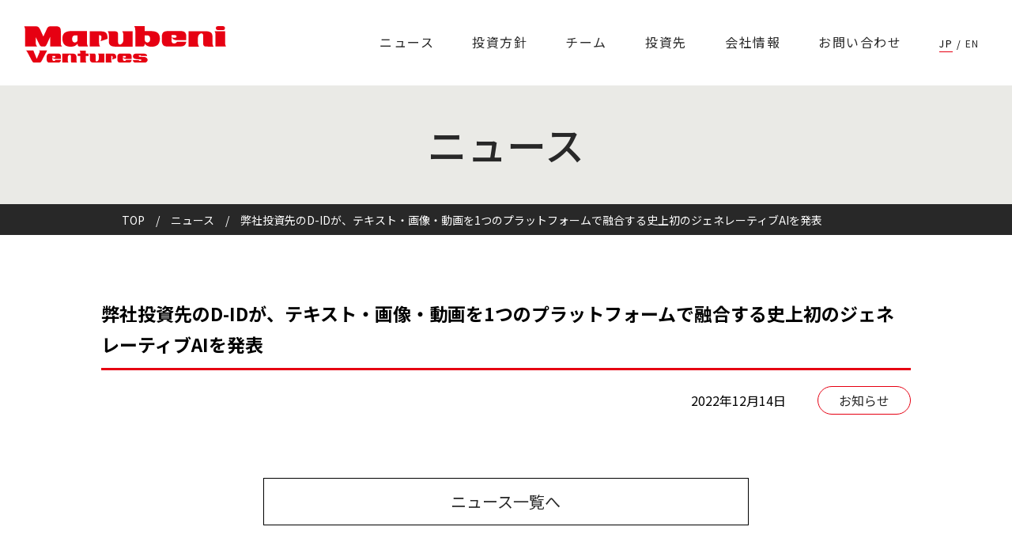

--- FILE ---
content_type: text/html; charset=UTF-8
request_url: https://www.marubeni-ventures.com/news/%E5%BC%8A%E7%A4%BE%E6%8A%95%E8%B3%87%E5%85%88%E3%81%AEd-id%E3%81%8C%E3%80%81%E3%83%86%E3%82%AD%E3%82%B9%E3%83%88%E3%83%BB%E7%94%BB%E5%83%8F%E3%83%BB%E5%8B%95%E7%94%BB%E3%82%921%E3%81%A4%E3%81%AE/
body_size: 3112
content:
<!DOCTYPE html>
<html lang="ja">
<head>
<!-- Global site tag (gtag.js) - Google Analytics -->
<script async src="https://www.googletagmanager.com/gtag/js?id=UA-147983365-1"></script>
<script>
window.dataLayer = window.dataLayer || [];
function gtag(){dataLayer.push(arguments);}
gtag('js', new Date());
gtag('config', 'UA-147983365-1');
</script>
<meta charset="UTF-8">
<meta http-equiv="X-UA-Compatible" content="IE=edge">
<meta name="viewport" content="width=device-width, initial-scale=1">
<link rel="icon" href="https://www.marubeni-ventures.com/cms/wp-content/themes/marubeni-ventures/images/common/favicon.ico">
<link rel="apple-touch-icon" sizes="180x180" href="https://www.marubeni-ventures.com/cms/wp-content/themes/marubeni-ventures/images/common/apple-touch-icon.png">
<link rel="stylesheet" href="https://www.marubeni-ventures.com/cms/wp-content/themes/marubeni-ventures/css/bundle.css">
<script src="https://ajax.googleapis.com/ajax/libs/jquery/3.4.1/jquery.min.js"></script>
<script defer src="https://www.marubeni-ventures.com/cms/wp-content/themes/marubeni-ventures/js/bundle.js"></script>
<meta name='robots' content='index, follow, max-image-preview:large, max-snippet:-1, max-video-preview:-1' />

	<!-- This site is optimized with the Yoast SEO plugin v26.8 - https://yoast.com/product/yoast-seo-wordpress/ -->
	<title>弊社投資先のD-IDが、テキスト・画像・動画を1つのプラットフォームで融合する史上初のジェネレーティブAIを発表 - 丸紅ベンチャーズ株式会社</title>
	<meta name="description" content="丸紅ベンチャーズのニュースページです。" />
	<link rel="canonical" href="https://www.marubeni-ventures.com/news/弊社投資先のd-idが、テキスト・画像・動画を1つの/" />
	<meta property="og:locale" content="ja_JP" />
	<meta property="og:type" content="article" />
	<meta property="og:title" content="弊社投資先のD-IDが、テキスト・画像・動画を1つのプラットフォームで融合する史上初のジェネレーティブAIを発表 - 丸紅ベンチャーズ株式会社" />
	<meta property="og:description" content="丸紅ベンチャーズのニュースページです。" />
	<meta property="og:url" content="https://www.marubeni-ventures.com/news/弊社投資先のd-idが、テキスト・画像・動画を1つの/" />
	<meta property="og:site_name" content="丸紅ベンチャーズ株式会社" />
	<meta property="article:modified_time" content="2022-12-14T04:09:38+00:00" />
	<meta property="og:image" content="https://www.marubeni-ventures.com/cms/wp-content/uploads/2021/03/og_image.jpg" />
	<meta property="og:image:width" content="1200" />
	<meta property="og:image:height" content="630" />
	<meta property="og:image:type" content="image/jpeg" />
	<meta name="twitter:card" content="summary_large_image" />
	<script type="application/ld+json" class="yoast-schema-graph">{"@context":"https://schema.org","@graph":[{"@type":"WebPage","@id":"https://www.marubeni-ventures.com/news/%e5%bc%8a%e7%a4%be%e6%8a%95%e8%b3%87%e5%85%88%e3%81%aed-id%e3%81%8c%e3%80%81%e3%83%86%e3%82%ad%e3%82%b9%e3%83%88%e3%83%bb%e7%94%bb%e5%83%8f%e3%83%bb%e5%8b%95%e7%94%bb%e3%82%921%e3%81%a4%e3%81%ae/","url":"https://www.marubeni-ventures.com/news/%e5%bc%8a%e7%a4%be%e6%8a%95%e8%b3%87%e5%85%88%e3%81%aed-id%e3%81%8c%e3%80%81%e3%83%86%e3%82%ad%e3%82%b9%e3%83%88%e3%83%bb%e7%94%bb%e5%83%8f%e3%83%bb%e5%8b%95%e7%94%bb%e3%82%921%e3%81%a4%e3%81%ae/","name":"弊社投資先のD-IDが、テキスト・画像・動画を1つのプラットフォームで融合する史上初のジェネレーティブAIを発表 - 丸紅ベンチャーズ株式会社","isPartOf":{"@id":"https://www.marubeni-ventures.com/#website"},"datePublished":"2022-12-14T00:41:15+00:00","dateModified":"2022-12-14T04:09:38+00:00","description":"丸紅ベンチャーズのニュースページです。","breadcrumb":{"@id":"https://www.marubeni-ventures.com/news/%e5%bc%8a%e7%a4%be%e6%8a%95%e8%b3%87%e5%85%88%e3%81%aed-id%e3%81%8c%e3%80%81%e3%83%86%e3%82%ad%e3%82%b9%e3%83%88%e3%83%bb%e7%94%bb%e5%83%8f%e3%83%bb%e5%8b%95%e7%94%bb%e3%82%921%e3%81%a4%e3%81%ae/#breadcrumb"},"inLanguage":"ja","potentialAction":[{"@type":"ReadAction","target":["https://www.marubeni-ventures.com/news/%e5%bc%8a%e7%a4%be%e6%8a%95%e8%b3%87%e5%85%88%e3%81%aed-id%e3%81%8c%e3%80%81%e3%83%86%e3%82%ad%e3%82%b9%e3%83%88%e3%83%bb%e7%94%bb%e5%83%8f%e3%83%bb%e5%8b%95%e7%94%bb%e3%82%921%e3%81%a4%e3%81%ae/"]}]},{"@type":"BreadcrumbList","@id":"https://www.marubeni-ventures.com/news/%e5%bc%8a%e7%a4%be%e6%8a%95%e8%b3%87%e5%85%88%e3%81%aed-id%e3%81%8c%e3%80%81%e3%83%86%e3%82%ad%e3%82%b9%e3%83%88%e3%83%bb%e7%94%bb%e5%83%8f%e3%83%bb%e5%8b%95%e7%94%bb%e3%82%921%e3%81%a4%e3%81%ae/#breadcrumb","itemListElement":[{"@type":"ListItem","position":1,"name":"ホーム","item":"https://www.marubeni-ventures.com/"},{"@type":"ListItem","position":2,"name":"ニュース","item":"https://www.marubeni-ventures.com/news/"},{"@type":"ListItem","position":3,"name":"弊社投資先のD-IDが、テキスト・画像・動画を1つのプラットフォームで融合する史上初のジェネレーティブAIを発表"}]},{"@type":"WebSite","@id":"https://www.marubeni-ventures.com/#website","url":"https://www.marubeni-ventures.com/","name":"丸紅ベンチャーズ株式会社","description":"","potentialAction":[{"@type":"SearchAction","target":{"@type":"EntryPoint","urlTemplate":"https://www.marubeni-ventures.com/?s={search_term_string}"},"query-input":{"@type":"PropertyValueSpecification","valueRequired":true,"valueName":"search_term_string"}}],"inLanguage":"ja"}]}</script>
	<!-- / Yoast SEO plugin. -->


<style id='wp-img-auto-sizes-contain-inline-css' type='text/css'>
img:is([sizes=auto i],[sizes^="auto," i]){contain-intrinsic-size:3000px 1500px}
/*# sourceURL=wp-img-auto-sizes-contain-inline-css */
</style>
<style id='classic-theme-styles-inline-css' type='text/css'>
/*! This file is auto-generated */
.wp-block-button__link{color:#fff;background-color:#32373c;border-radius:9999px;box-shadow:none;text-decoration:none;padding:calc(.667em + 2px) calc(1.333em + 2px);font-size:1.125em}.wp-block-file__button{background:#32373c;color:#fff;text-decoration:none}
/*# sourceURL=/wp-includes/css/classic-themes.min.css */
</style>
</head>
<body class="preload">
<header class="l-header u-clearfix">
<p class="l-header__logo"><a href="/"><img src="https://www.marubeni-ventures.com/cms/wp-content/themes/marubeni-ventures/images/common/logo_jp.svg" alt="丸紅ベンチャーズ"></a></p>
<ul class="l-header__info">
<li><a href="/news/">ニュース</a></li>
<li><a href="/about/">投資方針</a></li>
<li><a href="/team/">チーム</a></li>
<li><a href="/investment/">投資先</a></li>
<li><a href="/company/">会社情報</a></li>
<li><a href="/contact/">お問い合わせ</a></li>
<li><span class="border-b">JP</span><span>&nbsp;/&nbsp;</span><span class="border-w"><a href="/en/%E5%BC%8A%E7%A4%BE%E6%8A%95%E8%B3%87%E5%85%88%E3%81%AEd-id%E3%81%8C%E3%80%81%E3%83%86%E3%82%AD%E3%82%B9%E3%83%88%E3%83%BB%E7%94%BB%E5%83%8F%E3%83%BB%E5%8B%95%E7%94%BB%E3%82%921%E3%81%A4%E3%81%AE/">EN</a></span></li>
</ul>
<dl id="acMenu">
<dt class="l-header__menu-btn" id="js__btn">
<div>
<span id="panel-btn-icon"></span>
</div>
</dt>
<dd class="u-clearfix">
<nav id="js__nav">
<ul>
<li><a href="/news/">ニュース</a></li>
<li><a href="/about/">投資方針</a></li>
<li><a href="/team/">チーム</a></li>
<li><a href="/investment/">投資先</a></li>
<li><a href="/company/">会社情報</a></li>
<li><a href="/contact/">お問い合わせ</a></li>
<li><a href="/privacy/">プライバシーポリシー</a></li>
<li><span class="border-b">JP</span><span>&nbsp;/&nbsp;</span><span class="border-w"><a href="/en/%E5%BC%8A%E7%A4%BE%E6%8A%95%E8%B3%87%E5%85%88%E3%81%AEd-id%E3%81%8C%E3%80%81%E3%83%86%E3%82%AD%E3%82%B9%E3%83%88%E3%83%BB%E7%94%BB%E5%83%8F%E3%83%BB%E5%8B%95%E7%94%BB%E3%82%921%E3%81%A4%E3%81%AE/">EN</a></span></li>
</ul>
</nav>
</dd>
</dl>
</header>
<main class="c-news">
<div class="c-news-mv">
<h1>ニュース</h1>
</div>
<ul class="l-breadcrumb">
<li><a href="/">TOP</a></li>
<li>/</li>
<li><a href="/news/">ニュース</a></li>
<li>/</li>
<li>弊社投資先のD-IDが、テキスト・画像・動画を1つのプラットフォームで融合する史上初のジェネレーティブAIを発表</li>
</ul>
<article class="p-news-detail">
  <div class="p-news-detail__head">
    <h1 class="p-news-detail__ttl">弊社投資先のD-IDが、テキスト・画像・動画を1つのプラットフォームで融合する史上初のジェネレーティブAIを発表</h1>
    <div class="p-news-detail__head__container">
      <time datetime="2022-12-14">2022年12月14日</time>
                  <a class="p-news-detail__head__cat" href="https://www.marubeni-ventures.com/news_cat/info/">お知らせ</a>
          </div>
  </div>
  <div class="p-news-detail__body">
      </div>
  <div class="p-news-detail__foot">
    <a href="/news/">ニュース一覧へ</a>
  </div>
</article>
</main>

<footer class="l-footer">
  <ul class="l-footer__info">
    <li><a href="/news/">ニュース</a></li>
    <li><a href="/about/">投資方針</a></li>
    <li><a href="/team/">チーム</a></li>
    <li><a href="/investment/">投資先</a></li>
    <li><a href="/company/">会社情報</a></li>
    <li><a href="/contact/">お問い合わせ</a></li>
    <li><a href="/privacy/">プライバシーポリシー</a></li>
    <li><a href="/harassment">ハラスメントポリシー</a></li>
  </ul>
  <p class="l-footer__logo"><a href="/"><img src="https://www.marubeni-ventures.com/cms/wp-content/themes/marubeni-ventures/images/common/logo_jp.svg" alt="丸紅ベンチャーズ"></a></p>
  <address>〒100-8088　東京都千代田区大手町1丁目4-2</address>
  <small>Copyright &copy; Marubeni Ventures inc. All Rights Reserved</small>
</footer>
<script type="speculationrules">
{"prefetch":[{"source":"document","where":{"and":[{"href_matches":"/*"},{"not":{"href_matches":["/cms/wp-*.php","/cms/wp-admin/*","/cms/wp-content/uploads/*","/cms/wp-content/*","/cms/wp-content/plugins/*","/cms/wp-content/themes/marubeni-ventures/*","/*\\?(.+)"]}},{"not":{"selector_matches":"a[rel~=\"nofollow\"]"}},{"not":{"selector_matches":".no-prefetch, .no-prefetch a"}}]},"eagerness":"conservative"}]}
</script>
</body>

</html>


--- FILE ---
content_type: text/css
request_url: https://www.marubeni-ventures.com/cms/wp-content/themes/marubeni-ventures/css/bundle.css
body_size: 11454
content:
@font-face{font-family:swiper-icons;src:url("data:application/font-woff;charset=utf-8;base64, [base64]//wADZ2x5ZgAAAywAAADMAAAD2MHtryVoZWFkAAABbAAAADAAAAA2E2+eoWhoZWEAAAGcAAAAHwAAACQC9gDzaG10eAAAAigAAAAZAAAArgJkABFsb2NhAAAC0AAAAFoAAABaFQAUGG1heHAAAAG8AAAAHwAAACAAcABAbmFtZQAAA/gAAAE5AAACXvFdBwlwb3N0AAAFNAAAAGIAAACE5s74hXjaY2BkYGAAYpf5Hu/j+W2+MnAzMYDAzaX6QjD6/4//Bxj5GA8AuRwMYGkAPywL13jaY2BkYGA88P8Agx4j+/8fQDYfA1AEBWgDAIB2BOoAeNpjYGRgYNBh4GdgYgABEMnIABJzYNADCQAACWgAsQB42mNgYfzCOIGBlYGB0YcxjYGBwR1Kf2WQZGhhYGBiYGVmgAFGBiQQkOaawtDAoMBQxXjg/wEGPcYDDA4wNUA2CCgwsAAAO4EL6gAAeNpj2M0gyAACqxgGNWBkZ2D4/wMA+xkDdgAAAHjaY2BgYGaAYBkGRgYQiAHyGMF8FgYHIM3DwMHABGQrMOgyWDLEM1T9/w8UBfEMgLzE////P/5//f/V/xv+r4eaAAeMbAxwIUYmIMHEgKYAYjUcsDAwsLKxc3BycfPw8jEQA/[base64]/uznmfPFBNODM2K7MTQ45YEAZqGP81AmGGcF3iPqOop0r1SPTaTbVkfUe4HXj97wYE+yNwWYxwWu4v1ugWHgo3S1XdZEVqWM7ET0cfnLGxWfkgR42o2PvWrDMBSFj/IHLaF0zKjRgdiVMwScNRAoWUoH78Y2icB/yIY09An6AH2Bdu/UB+yxopYshQiEvnvu0dURgDt8QeC8PDw7Fpji3fEA4z/PEJ6YOB5hKh4dj3EvXhxPqH/SKUY3rJ7srZ4FZnh1PMAtPhwP6fl2PMJMPDgeQ4rY8YT6Gzao0eAEA409DuggmTnFnOcSCiEiLMgxCiTI6Cq5DZUd3Qmp10vO0LaLTd2cjN4fOumlc7lUYbSQcZFkutRG7g6JKZKy0RmdLY680CDnEJ+UMkpFFe1RN7nxdVpXrC4aTtnaurOnYercZg2YVmLN/d/gczfEimrE/fs/bOuq29Zmn8tloORaXgZgGa78yO9/cnXm2BpaGvq25Dv9S4E9+5SIc9PqupJKhYFSSl47+Qcr1mYNAAAAeNptw0cKwkAAAMDZJA8Q7OUJvkLsPfZ6zFVERPy8qHh2YER+3i/BP83vIBLLySsoKimrqKqpa2hp6+jq6RsYGhmbmJqZSy0sraxtbO3sHRydnEMU4uR6yx7JJXveP7WrDycAAAAAAAH//wACeNpjYGRgYOABYhkgZgJCZgZNBkYGLQZtIJsFLMYAAAw3ALgAeNolizEKgDAQBCchRbC2sFER0YD6qVQiBCv/H9ezGI6Z5XBAw8CBK/m5iQQVauVbXLnOrMZv2oLdKFa8Pjuru2hJzGabmOSLzNMzvutpB3N42mNgZGBg4GKQYzBhYMxJLMlj4GBgAYow/P/PAJJhLM6sSoWKfWCAAwDAjgbRAAB42mNgYGBkAIIbCZo5IPrmUn0hGA0AO8EFTQAA") format("woff");font-weight:400;font-style:normal}:root{--swiper-theme-color:#007aff}.swiper-container{margin-left:auto;margin-right:auto;position:relative;overflow:hidden;list-style:none;padding:0;z-index:1}.swiper-container-vertical>.swiper-wrapper{flex-direction:column}.swiper-wrapper{position:relative;width:100%;height:100%;z-index:1;display:flex;transition-property:transform;box-sizing:content-box}.swiper-container-android .swiper-slide,.swiper-wrapper{transform:translateZ(0)}.swiper-container-multirow>.swiper-wrapper{flex-wrap:wrap}.swiper-container-multirow-column>.swiper-wrapper{flex-wrap:wrap;flex-direction:column}.swiper-container-free-mode>.swiper-wrapper{transition-timing-function:ease-out;margin:0 auto}.swiper-container-pointer-events{touch-action:pan-y}.swiper-container-pointer-events.swiper-container-vertical{touch-action:pan-x}.swiper-slide{flex-shrink:0;width:100%;height:100%;position:relative;transition-property:transform}.swiper-slide-invisible-blank{visibility:hidden}.swiper-container-autoheight,.swiper-container-autoheight .swiper-slide{height:auto}.swiper-container-autoheight .swiper-wrapper{align-items:flex-start;transition-property:transform,height}.swiper-container-3d{perspective:1200px}.swiper-container-3d .swiper-cube-shadow,.swiper-container-3d .swiper-slide,.swiper-container-3d .swiper-slide-shadow-bottom,.swiper-container-3d .swiper-slide-shadow-left,.swiper-container-3d .swiper-slide-shadow-right,.swiper-container-3d .swiper-slide-shadow-top,.swiper-container-3d .swiper-wrapper{transform-style:preserve-3d}.swiper-container-3d .swiper-slide-shadow-bottom,.swiper-container-3d .swiper-slide-shadow-left,.swiper-container-3d .swiper-slide-shadow-right,.swiper-container-3d .swiper-slide-shadow-top{position:absolute;left:0;top:0;width:100%;height:100%;pointer-events:none;z-index:10}.swiper-container-3d .swiper-slide-shadow-left{background-image:linear-gradient(270deg,rgba(0,0,0,.5),transparent)}.swiper-container-3d .swiper-slide-shadow-right{background-image:linear-gradient(90deg,rgba(0,0,0,.5),transparent)}.swiper-container-3d .swiper-slide-shadow-top{background-image:linear-gradient(0deg,rgba(0,0,0,.5),transparent)}.swiper-container-3d .swiper-slide-shadow-bottom{background-image:linear-gradient(180deg,rgba(0,0,0,.5),transparent)}.swiper-container-css-mode>.swiper-wrapper{overflow:auto;scrollbar-width:none;-ms-overflow-style:none}.swiper-container-css-mode>.swiper-wrapper::-webkit-scrollbar{display:none}.swiper-container-css-mode>.swiper-wrapper>.swiper-slide{scroll-snap-align:start start}.swiper-container-horizontal.swiper-container-css-mode>.swiper-wrapper{scroll-snap-type:x mandatory}.swiper-container-vertical.swiper-container-css-mode>.swiper-wrapper{scroll-snap-type:y mandatory}:root{--swiper-navigation-size:44px}.swiper-button-next,.swiper-button-prev{position:absolute;top:50%;width:16px;height:35px;transform:translateY(-50%);z-index:10;cursor:pointer;background:url(/cms/wp-content/themes/marubeni-ventures/images/top/top-sec04-ico01.svg) 50% 50%/cover no-repeat}@media screen and (min-width:1px)and (max-width:767px){.swiper-button-next,.swiper-button-prev{width:12px;height:24px}}.swiper-button-next.swiper-button-disabled,.swiper-button-prev.swiper-button-disabled{opacity:.35;cursor:auto;pointer-events:none}.swiper-button-prev,.swiper-container-rtl .swiper-button-next{left:10px;right:auto}.swiper-button-next,.swiper-container-rtl .swiper-button-prev{right:10px;left:auto;transform:translateY(-50%) scaleX(-1)}.swiper-button-next.swiper-button-white,.swiper-button-prev.swiper-button-white{--swiper-navigation-color:#fff}.swiper-button-next.swiper-button-black,.swiper-button-prev.swiper-button-black{--swiper-navigation-color:#000}.swiper-button-lock{display:none}.swiper-pagination{position:absolute;text-align:center;transition:opacity .3s;transform:translateZ(0);z-index:10;font-size:0}.swiper-pagination.swiper-pagination-hidden{opacity:0}.swiper-container-horizontal>.swiper-pagination-bullets,.swiper-pagination-custom,.swiper-pagination-fraction{bottom:54px;right:10%;transition:left .4s cubic-bezier(.165,.84,.44,1)}@media screen and (max-width:768px){.swiper-container-horizontal>.swiper-pagination-bullets{bottom:8%}}.swiper-pagination-bullets-dynamic{overflow:hidden;font-size:0}.swiper-pagination-bullets-dynamic .swiper-pagination-bullet{transform:scale(.33);position:relative}.swiper-pagination-bullets-dynamic .swiper-pagination-bullet-active,.swiper-pagination-bullets-dynamic .swiper-pagination-bullet-active-main{transform:scale(1)}.swiper-pagination-bullets-dynamic .swiper-pagination-bullet-active-prev{transform:scale(.66)}.swiper-pagination-bullets-dynamic .swiper-pagination-bullet-active-prev-prev{transform:scale(.33)}.swiper-pagination-bullets-dynamic .swiper-pagination-bullet-active-next{transform:scale(.66)}.swiper-pagination-bullets-dynamic .swiper-pagination-bullet-active-next-next{transform:scale(.33)}.swiper-pagination-bullet{width:40px;height:2px;display:inline-block;background:#fff;transition:background-color .2s cubic-bezier(.165,.84,.44,1)}button.swiper-pagination-bullet{border:none;margin:0;padding:0;box-shadow:none;-webkit-appearance:none;-moz-appearance:none;appearance:none}.swiper-pagination-clickable .swiper-pagination-bullet{cursor:pointer}.swiper-pagination-bullet-active{background:#042275}.swiper-container-vertical>.swiper-pagination-bullets{right:10px;top:50%;transform:translate3d(0,-50%,0)}.swiper-container-vertical>.swiper-pagination-bullets .swiper-pagination-bullet{display:block}.swiper-container-vertical>.swiper-pagination-bullets.swiper-pagination-bullets-dynamic{top:50%;transform:translateY(-50%);width:8px}.swiper-container-vertical>.swiper-pagination-bullets.swiper-pagination-bullets-dynamic .swiper-pagination-bullet{display:inline-block;transition:transform .2s,top .2s}.swiper-container-horizontal>.swiper-pagination-bullets.swiper-pagination-bullets-dynamic{left:50%;transform:translateX(-50%);white-space:nowrap}.swiper-container-horizontal>.swiper-pagination-bullets.swiper-pagination-bullets-dynamic .swiper-pagination-bullet{transition:transform .2s,left .2s}.swiper-container-horizontal.swiper-container-rtl>.swiper-pagination-bullets-dynamic .swiper-pagination-bullet{transition:transform .2s,right .2s}.swiper-pagination-progressbar{background:rgba(0,0,0,.25);position:absolute}.swiper-pagination-progressbar .swiper-pagination-progressbar-fill{background:var(--swiper-pagination-color,var(--swiper-theme-color));position:absolute;left:0;top:0;width:100%;height:100%;transform:scale(0);transform-origin:left top}.swiper-container-rtl .swiper-pagination-progressbar .swiper-pagination-progressbar-fill{transform-origin:right top}.swiper-container-horizontal>.swiper-pagination-progressbar,.swiper-container-vertical>.swiper-pagination-progressbar.swiper-pagination-progressbar-opposite{width:100%;height:4px;left:0;top:0}.swiper-container-horizontal>.swiper-pagination-progressbar.swiper-pagination-progressbar-opposite,.swiper-container-vertical>.swiper-pagination-progressbar{width:4px;height:100%;left:0;top:0}.swiper-pagination-white{--swiper-pagination-color:#fff}.swiper-pagination-black{--swiper-pagination-color:#000}.swiper-pagination-lock{display:none}.swiper-scrollbar{border-radius:10px;position:relative;-ms-touch-action:none;background:rgba(0,0,0,.1)}.swiper-container-horizontal>.swiper-scrollbar{position:absolute;left:1%;bottom:3px;z-index:50;height:5px;width:98%}.swiper-container-vertical>.swiper-scrollbar{position:absolute;right:3px;top:1%;z-index:50;width:5px;height:98%}.swiper-scrollbar-drag{height:100%;width:100%;position:relative;background:rgba(0,0,0,.5);border-radius:10px;left:0;top:0}.swiper-scrollbar-cursor-drag{cursor:move}.swiper-scrollbar-lock{display:none}.swiper-zoom-container{width:100%;height:100%;display:flex;justify-content:center;align-items:center;text-align:center}.swiper-zoom-container>canvas,.swiper-zoom-container>img,.swiper-zoom-container>svg{max-width:100%;max-height:100%;object-fit:contain}.swiper-slide-zoomed{cursor:move}.swiper-lazy-preloader{width:42px;height:42px;position:absolute;left:50%;top:50%;margin-left:-21px;margin-top:-21px;z-index:10;transform-origin:50%;animation:swiper-preloader-spin 1s linear infinite;box-sizing:border-box;border-radius:50%;border:4px solid var(--swiper-preloader-color,var(--swiper-theme-color));border-top:4px solid transparent}.swiper-lazy-preloader-white{--swiper-preloader-color:#fff}.swiper-lazy-preloader-black{--swiper-preloader-color:#000}@keyframes swiper-preloader-spin{to{transform:rotate(1turn)}}.swiper-container .swiper-notification{position:absolute;left:0;top:0;pointer-events:none;opacity:0;z-index:-1000}.swiper-container-fade.swiper-container-free-mode .swiper-slide{transition-timing-function:ease-out}.swiper-container-fade .swiper-slide{pointer-events:none;transition-property:opacity}.swiper-container-fade .swiper-slide .swiper-slide{pointer-events:none}.swiper-container-fade .swiper-slide-active,.swiper-container-fade .swiper-slide-active .swiper-slide-active{pointer-events:auto}.swiper-container-cube{overflow:visible}.swiper-container-cube .swiper-slide{pointer-events:none;-webkit-backface-visibility:hidden;backface-visibility:hidden;z-index:1;visibility:hidden;transform-origin:0 0;width:100%;height:100%}.swiper-container-cube .swiper-slide .swiper-slide{pointer-events:none}.swiper-container-cube.swiper-container-rtl .swiper-slide{transform-origin:100% 0}.swiper-container-cube .swiper-slide-active,.swiper-container-cube .swiper-slide-active .swiper-slide-active{pointer-events:auto}.swiper-container-cube .swiper-slide-active,.swiper-container-cube .swiper-slide-next,.swiper-container-cube .swiper-slide-next+.swiper-slide,.swiper-container-cube .swiper-slide-prev{pointer-events:auto;visibility:visible}.swiper-container-cube .swiper-slide-shadow-bottom,.swiper-container-cube .swiper-slide-shadow-left,.swiper-container-cube .swiper-slide-shadow-right,.swiper-container-cube .swiper-slide-shadow-top{z-index:0;-webkit-backface-visibility:hidden;backface-visibility:hidden}.swiper-container-cube .swiper-cube-shadow{position:absolute;left:0;bottom:0;width:100%;height:100%;opacity:.6;z-index:0}.swiper-container-cube .swiper-cube-shadow:before{content:"";background:#000;position:absolute;left:0;top:0;bottom:0;right:0;-webkit-filter:blur(50px);filter:blur(50px)}.swiper-container-flip{overflow:visible}.swiper-container-flip .swiper-slide{pointer-events:none;-webkit-backface-visibility:hidden;backface-visibility:hidden;z-index:1}.swiper-container-flip .swiper-slide .swiper-slide{pointer-events:none}.swiper-container-flip .swiper-slide-active,.swiper-container-flip .swiper-slide-active .swiper-slide-active{pointer-events:auto}.swiper-container-flip .swiper-slide-shadow-bottom,.swiper-container-flip .swiper-slide-shadow-left,.swiper-container-flip .swiper-slide-shadow-right,.swiper-container-flip .swiper-slide-shadow-top{z-index:0;-webkit-backface-visibility:hidden;backface-visibility:hidden}abbr,address,article,aside,audio,b,blockquote,body,canvas,caption,cite,code,dd,del,details,dfn,div,dl,dt,em,fieldset,figcaption,figure,footer,form,h1,h2,h3,h4,h5,h6,header,hgroup,html,i,iframe,img,ins,kbd,label,legend,li,mark,menu,nav,object,ol,p,pre,q,samp,section,small,span,strong,summary,table,tbody,td,tfoot,th,thead,time,tr,ul,var,video{font-size:100%;font-weight:400;vertical-align:baseline;border:0;margin:0;padding:0;outline:0;color:inherit}body{line-height:1}article,aside,details,figcaption,figure,footer,header,hgroup,main,menu,nav,section{display:block}ol,ul{list-style:none}blockquote,q{quotes:none}blockquote:after,blockquote:before,q:after,q:before{content:"";content:none}a{margin:0;padding:0;font-size:100%;vertical-align:baseline}picture{font-size:0}sub,sup{margin:0;padding:0;border:0;outline:0;font-size:50%}ins{text-decoration:none}ins,mark{background-color:#ff9;color:#000}mark{font-style:italic;font-weight:700}del{text-decoration:line-through}abbr[title],dfn[title]{border-bottom:1px dotted;cursor:help}table{border-collapse:collapse;border-spacing:0}hr{display:block;height:1px;border:0;border-top:1px solid #ccc;margin:1em 0;padding:0}input,select{vertical-align:middle}*{box-sizing:border-box;word-wrap:break-word;word-break:break-all}main.en *{word-break:keep-all}body{font-family:Noto Sans CJK JP,Noto Sans JP,sans-serif;line-height:1.7}@media screen and (min-width:1px)and (max-width:767px){body{line-height:1.5}}.preload *{-webkit-transition:none!important;-moz-transition:none!important;-ms-transition:none!important;-o-transition:none!important;transition:none!important}a{color:#282828;text-decoration:none}a,a:hover{transition:.3s}a:hover{opacity:.5}@media screen and (min-width:1px)and (max-width:767px){a:hover{opacity:1}}@media screen and (min-width:1px)and (max-width:767px){p{font-size:14px}}h2{font-size:35px;font-weight:500;line-height:1.4}@media screen and (min-width:1px)and (max-width:767px){h2{font-size:22px}}h3{font-size:20px;border-bottom:2px solid #282828;margin:70px 0 40px;padding:0 0 8px}h3,h4{font-weight:700}h4{font-size:18px;margin:30px 0 10px}img{max-width:100%;height:auto;vertical-align:bottom}ol{list-style:decimal outside;margin-bottom:1.8em}ol li{margin-top:.5em;margin-left:1.5em;padding-left:.5em}td,th{text-align:left}@media screen and (min-width:1px)and (max-width:767px){td,th,ul li{font-size:14px}}input,textarea{font-family:inherit;margin:0}.u-clearfix:after{content:"";display:block;clear:both}.border-b{border-bottom:1px solid #282828}.border-w{border-bottom:1px solid #fff}.align-right{text-align:right}.pc{display:block}@media screen and (min-width:1px)and (max-width:767px){.pc{display:none}}.sp{display:none}@media screen and (min-width:1px)and (max-width:767px){.sp{display:block}}.l-footer{background:#eaeae6;text-align:center}@media screen and (min-width:1px)and (max-width:767px){.l-footer{padding:30px 0 0}}.l-footer__info{display:table;margin:0 auto;padding:35px 0 0 1.5%}@media screen and (min-width:1px)and (max-width:767px){.l-footer__info{display:none}}.l-footer__info li{display:table-cell;vertical-align:middle;padding:0 57px 0 0}.l-footer__info li a{display:block;color:#282828;font-size:14px}@media screen and (min-width:1px)and (max-width:1100px){.l-footer__info li{padding:0 15px}}.l-footer__logo{display:block;margin:80px auto 10px;max-width:256px}@media screen and (min-width:1px)and (max-width:767px){.l-footer__logo{width:55%;margin:0 auto 5px}}.l-footer__logo a{display:block}.l-footer address{font-size:12px;font-style:normal;padding:0 20px}.l-footer small{display:block;margin:35px 0 0;padding:5px 0;font-size:10px}.l-footer small,.l-header{width:100%;background:#fff}.l-header{height:108px;top:0;z-index:9999;margin:0;position:fixed}@media screen and (min-width:1px)and (max-width:767px){.l-header{height:55px}}.l-header__logo{width:21%;max-width:256px;float:left;display:table;height:100%;margin:0 0 0 30px}@media screen and (min-width:1px)and (max-width:940px){.l-header__logo{margin:0 0 0 10px}}@media screen and (min-width:1px)and (max-width:820px){.l-header__logo{width:15%}}@media screen and (min-width:1px)and (max-width:767px){.l-header__logo{width:35%;height:55px;max-width:210px;margin:0 0 0 15px}}.l-header__logo a{display:table-cell;vertical-align:middle;padding:5px 0 0}.l-header__logo a img{width:100%}.l-header__info{float:right;display:table;height:100%;margin:0 30px 0 0}@media screen and (min-width:1px)and (max-width:940px){.l-header__info{margin:0 10px 0 0}}.l-header__info li{display:table-cell;vertical-align:middle;text-align:center;padding:0 11px 0 37px}@media screen and (min-width:1px)and (max-width:1190px){.l-header__info li{padding:0 11px 0 20px}}.l-header__info li:last-child span{display:inline-block;vertical-align:middle;font-size:12px;letter-spacing:1.5px;margin:0}.l-header__info li:last-child a{margin:0;font-size:12px}@media screen and (min-width:1px)and (max-width:940px){.l-header__info li:last-child a,.l-header__info li:last-child span{letter-spacing:0}}.l-header__info li a{display:block;box-sizing:border-box;letter-spacing:1.5px}@media screen and (min-width:1px)and (max-width:1100px){.l-header__info li{padding:0 7px}}@media screen and (min-width:1px)and (max-width:940px){.l-header__info li a,.l-header__info li span{letter-spacing:0}}@media screen and (min-width:1px)and (max-width:767px){.l-header__info{display:none}}.l-header__info .border-b{border-bottom:1px solid #e60012}main{margin:108px 0 0}@media screen and (min-width:1px)and (max-width:767px){main{margin:55px 0 0}}#acMenu{display:none}@media screen and (min-width:1px)and (max-width:767px){.l-header__menu-btn span:after{content:attr(data-txt-menu)}.open .l-header__menu-btn span:after{content:attr(data-txt-close)}#menu{position:absolute;top:33px;right:16px;font-size:11px}#panel-btn{display:inline-block;position:relative;width:40px;height:40px;margin:20px 0 10px;border-radius:50%;background:#d8d8d4}#panel-btn:hover{background:#fafafa}#panel-btn-icon{top:50%;right:10px;top:24px}#panel-btn-icon,#panel-btn-icon:before{display:block;content:"";position:absolute;width:35px;height:3px;background:#d8d8d4;transition:.3s;border-radius:4px}#panel-btn-icon:before{top:50%;margin-top:-10px}#panel-btn-icon:after{content:"";top:50%;width:35px;height:3px;background:#d8d8d4;transition:.3s;border-radius:4px;margin-top:6px}#acMenu,#panel-btn-icon:after{display:block;position:absolute}#acMenu{right:0;top:54px;width:100%;z-index:99999}#acMenu dt{display:block;cursor:pointer;float:right;width:55px;height:55px;position:absolute;top:-53px;right:7px}#acMenu dd{display:none;background:#fff;padding:10px 0 30px}body.open #panel-btn-icon{background:transparent}body.open #panel-btn-icon:before{margin-top:0;transform:rotate(-45deg);-webkit-transform:rotate(-45deg);background:#d8d8d4;border-radius:0}body.open #panel-btn-icon:after{margin-top:0;transform:rotate(-135deg);-webkit-transform:rotate(-135deg);background:#d8d8d4;border-radius:0}#js__nav{display:block;margin:0 25px;border-top:2px solid #c9c9c9}#js__nav ul li{font-size:14px}#js__nav ul li a{font-size:14px;margin:30px 0;display:block}#js__nav ul li:last-child span{display:inline-block;vertical-align:middle;font-size:12px;letter-spacing:1.5px;margin:0}#js__nav ul li:last-child a{margin:0;font-size:12px}}@media screen and (min-width:1px)and (max-width:767px)and (min-width:1px)and (max-width:940px){#js__nav ul li:last-child a,#js__nav ul li:last-child span{letter-spacing:0}}@media screen and (min-width:1px)and (max-width:767px){#js__nav ul li:last-child span,#js__nav ul li:last-child span a{font-size:14px}}ul.l-breadcrumb{background:#282828;margin:0 0 60px;padding:6px 12%}@media screen and (min-width:1px)and (max-width:767px){ul.l-breadcrumb{padding:6px 6%}}ul.l-breadcrumb li{color:#fff;display:inline-block;font-size:14px;padding:0 10px 0 0}ul.l-breadcrumb li a{color:#fff}ul.l-breadcrumb li a:hover{color:#e70012;text-decoration:underline}.c-btn--type01{width:255px;height:60px;padding-left:58px;display:flex;flex-wrap:wrap;align-items:center;justify-content:flex-start;font-size:18px;color:#fff;background:#e60012;position:relative}@media screen and (min-width:1px)and (max-width:767px){.c-btn--type01{width:220px;height:50px;padding-left:50px;font-size:16px}}.c-btn--type01:after{content:"";width:40px;height:8px;background:url(/cms/wp-content/themes/marubeni-ventures/images/common/icon_arrow.svg) 50% 50%/cover no-repeat;position:absolute;right:56px;top:50%;transform:translateY(-50%)}@media screen and (min-width:1px)and (max-width:767px){.c-btn--type01:after{right:40px}}.c-btn--close01{width:30px;height:30px;padding:0;margin:0;border:none;border-radius:50%;background:#282828;position:absolute;top:14px;right:14px;appearance:none;cursor:pointer;z-index:99}@media screen and (min-width:1px)and (max-width:767px){.c-btn--close01{top:-14px;right:-14px}}.c-btn--close01:focus{outline:none}.c-btn--close01 span{width:13px;height:2px;background:#fff;position:absolute;left:50%;top:50%}.c-btn--close01 span:first-child{transform:translate(-50%,-50%) rotate(-45deg)}.c-btn--close01 span:last-child{transform:translate(-50%,-50%) rotate(45deg)}.c-btn,.mfp_element_button{background:#eaeae6;display:table;margin:0 auto;padding:15px 60px;border:none}@media screen and (min-width:1px)and (max-width:767px){.c-btn,.mfp_element_button{position:relative;padding:15px 75px}}@media screen and (min-width:1px)and (max-width:320px){.c-btn,.mfp_element_button{padding:15px 60px}}.c-btn span,.mfp_element_button span{color:#282828;display:table-cell;vertical-align:middle;font-size:18px}@media screen and (min-width:1px)and (max-width:767px){.c-btn span,.mfp_element_button span{font-size:14px;display:inline-block;padding:0 20px 0 0}}.c-btn:after,.mfp_element_button:after{content:"";width:50px;height:10px;background:url(/cms/wp-content/themes/marubeni-ventures/images/common/icon_btn.png) right 10px no-repeat;display:table-cell;vertical-align:middle}@media screen and (min-width:1px)and (max-width:767px){.c-btn:after,.mfp_element_button:after{width:65px;height:20px;background:url(/cms/wp-content/themes/marubeni-ventures/images/common/icon_btn.png) right 4px no-repeat;display:inline-block;position:absolute;top:19px;right:80px;right:30px}}.c-btn.en:after,.mfp_element_button.en:after{background:url(/cms/wp-content/themes/marubeni-ventures/images/common/icon_btn.png) right 4px no-repeat}.c-pagination,.c-pagination__item{display:flex;flex-wrap:wrap;align-items:center;justify-content:center}.c-pagination__item{width:35px;height:35px;margin:0 2px;border-radius:2px;font-size:12px;color:#2c3236;line-height:1;border:1px solid #ddd}@media screen and (min-width:1px)and (max-width:767px){.c-pagination__item{width:vw(50);height:vw(50);margin:0 vw(6);font-size:vw(24)}}.c-pagination__item a{width:100%;height:100%;display:flex;flex-wrap:wrap;align-items:center;justify-content:center}.c-pagination__item--next,.c-pagination__item--prev{position:relative}.c-pagination__item--next:before,.c-pagination__item--prev:before{content:"";width:5px;height:5px;position:absolute;left:50%;top:50%;transform:rotate(45deg) translate(-50%)}.c-pagination__item--prev:before{border-left:1px solid #2c3236;border-bottom:1px solid #2c3236}.c-pagination__item--next:before{border-right:1px solid #2c3236;border-top:1px solid #2c3236}.c-pagination__item--current{background:#ddd}.c-about-mv{display:table;width:100%;height:240px;background:url(/cms/wp-content/themes/marubeni-ventures/images/title/mv-bg-about.jpg) no-repeat 90% 0;background-size:cover}.c-about-mv h1{color:#fff;font-size:50px;font-weight:500;text-align:center;display:table-cell;vertical-align:middle}@media screen and (min-width:1px)and (max-width:767px){.c-about-mv h1{font-size:30px}}.c-team-mv{display:table;width:100%;height:240px;background:url(/cms/wp-content/themes/marubeni-ventures/images/title/mv-bg-team.jpg) no-repeat 50% 0;background-size:cover}.c-team-mv h1{color:#fff;font-size:50px;font-weight:500;text-align:center;display:table-cell;vertical-align:middle}@media screen and (min-width:1px)and (max-width:767px){.c-team-mv h1{font-size:30px}}.c-member-mv{display:table;width:100%;height:240px;background:url(/cms/wp-content/themes/marubeni-ventures/images/title/mv-bg-member.jpg) no-repeat 0 0;background-size:cover}.c-member-mv h1{color:#fff;font-size:50px;font-weight:500;text-align:center;display:table-cell;vertical-align:middle}@media screen and (min-width:1px)and (max-width:767px){.c-member-mv h1{font-size:30px}}.c-investment-mv{display:table;width:100%;height:240px;background:url(/cms/wp-content/themes/marubeni-ventures/images/title/mv-bg-investment.jpg) no-repeat 59% 0;background-size:cover}.c-investment-mv h1{color:#fff;font-size:50px;font-weight:500;text-align:center;display:table-cell;vertical-align:middle}@media screen and (min-width:1px)and (max-width:767px){.c-investment-mv h1{font-size:30px}}.c-company-mv{display:table;width:100%;height:240px;background:url(/cms/wp-content/themes/marubeni-ventures/images/title/mv-bg-company.jpg) no-repeat 60% 0;background-size:cover}.c-company-mv h1{color:#fff;font-size:50px;font-weight:500;text-align:center;display:table-cell;vertical-align:middle}@media screen and (min-width:1px)and (max-width:767px){.c-company-mv h1{font-size:30px}}.c-contact-mv{display:table;width:100%;height:240px;background:url(/cms/wp-content/themes/marubeni-ventures/images/title/mv-bg-contact.jpg) no-repeat 0 0;background-size:cover}.c-contact-mv h1{color:#fff;font-size:50px;font-weight:500;text-align:center;display:table-cell;vertical-align:middle}@media screen and (min-width:1px)and (max-width:767px){.c-contact-mv h1{font-size:30px}}.c-news-mv,.c-privacy-mv{display:table;width:100%;height:240px;background:#eaeae6;height:150px}.c-news-mv h1,.c-privacy-mv h1{color:#fff;font-size:50px;font-weight:500;text-align:center;display:table-cell;vertical-align:middle}@media screen and (min-width:1px)and (max-width:767px){.c-news-mv h1,.c-privacy-mv h1{font-size:30px}}.c-news-mv h1,.c-privacy-mv h1{color:#282828}.c-title--type01{display:table;margin:0 auto;font-size:35px;font-weight:700;line-height:1;position:relative;color:#282828}@media screen and (min-width:1px)and (max-width:767px){.c-title--type01{font-size:22px}}.c-title--type01:after{content:"";width:30px;height:3px;background:#e60012;position:absolute;left:50%;bottom:-18px;transform:translateX(-50%)}.c-title--type02{padding-bottom:15px;font-size:20px;font-weight:700;border-bottom:2px solid #e60012;line-height:1}.c-about .l-breadcrumb{margin-bottom:0}.c-about__container{padding:100px 10px;background:url(/cms/wp-content/themes/marubeni-ventures/images/about/about-sec02-bg01.jpg) 50% 0/contain no-repeat}@media screen and (min-width:1px)and (max-width:767px){.c-about__container{padding:60px 10px}}.c-about__lead{margin-bottom:180px;font-size:18px;line-height:2.222222;text-align:center}@media screen and (min-width:1px)and (max-width:767px){.c-about__lead{margin-bottom:60px;font-size:16px}}.c-about__greeting{max-width:940px;padding:0 10px;margin:0 auto}@media screen and (min-width:1px)and (max-width:767px){.c-about__greeting{padding:0}}.c-about__stg{display:table;margin:0 auto 35px;padding-bottom:4px;border-bottom:2px solid #e60012;font-size:20px;font-weight:700}@media screen and (min-width:1px)and (max-width:767px){.c-about__stg{font-size:18px;margin-bottom:20px}}.c-about__ttl{margin-bottom:44px;font-size:30px;font-weight:700;text-align:center;line-height:1.666666}@media screen and (min-width:1px)and (max-width:767px){.c-about__ttl{margin-bottom:40px;font-size:22px}}.c-about__txt{margin-bottom:50px;font-size:16px;line-height:1.875}@media screen and (min-width:1px)and (max-width:767px){.c-about__txt{margin-bottom:40px}}.c-about__sign{margin-bottom:63px;display:flex;flex-wrap:wrap;align-items:center;justify-content:flex-end}.c-about__sign__position{margin-right:20px;font-size:16px}.c-about__sign__name{font-size:30px}.c-about__target .c-title--type02{margin-bottom:20px}.c-about__target__list__item{display:flex;flex-wrap:wrap;align-items:flex-start;justify-content:flex-start;border-bottom:2px solid #d1d1d1;font-size:16px;line-height:2}@media screen and (min-width:1px)and (max-width:767px){.c-about__target__list__item{font-size:14px}}.c-about__target__list dd,.c-about__target__list dt{padding:21px 0 21px 22px}@media screen and (min-width:1px)and (max-width:767px){.c-about__target__list dd,.c-about__target__list dt{padding:10px}}.c-about__target__list dt{width:160px}@media screen and (min-width:1px)and (max-width:767px){.c-about__target__list dt{width:86px}}.c-about__target__list dd{width:calc(100% - 160px)}@media screen and (min-width:1px)and (max-width:767px){.c-about__target__list dd{width:calc(100% - 86px)}}.c-about__target__list li{padding-left:16px;text-indent:-16px}@media screen and (min-width:1px)and (max-width:767px){.c-about__target__list li{padding-left:14px;text-indent:-14px}}@media screen and (min-width:1px)and (max-width:767px){.c-about.en .c-about__sign__position{margin-right:32px;margin-bottom:12px}}.c-about.en .c-about__sign__name{font-weight:700}.c-team__container{max-width:1220px;margin:0 auto;padding:0 10px 100px}@media screen and (min-width:1px)and (max-width:767px){.c-team__container{padding-bottom:60px}}.c-team .c-title--type02{margin-bottom:40px}@media screen and (min-width:1px)and (max-width:767px){.c-team .c-title--type02{margin-bottom:20px}}.c-team__lead{margin-bottom:104px;font-size:16px;line-height:1.5}@media screen and (min-width:1px)and (max-width:767px){.c-team__lead{margin-bottom:40px}}.c-team__col2{display:flex;flex-wrap:wrap;align-items:stretch;justify-content:flex-start}.c-team__col2__item{width:48.2%}.c-team__col2__item:nth-child(odd){margin-right:3.6%}@media screen and (min-width:1px)and (max-width:767px){.c-team__col2__item:nth-child(odd){margin-right:0}}@media screen and (min-width:1px)and (max-width:767px){.c-team__col2__item:not(:last-child){margin-bottom:40px}}@media screen and (min-width:1px)and (max-width:767px){.c-team__col2__item{width:100%}}.c-team__list__item{padding:3% 4.1666666667%;background:#f7f7f5}@media screen and (max-width:1120px){.c-team__list__item{padding:2.5% 3.3333333333%}}@media screen and (max-width:960px){.c-team__list__item{padding:2.5% 1.6666666667%}}.c-team__list__item:not(:last-child){margin-bottom:3.6%}@media screen and (min-width:1px)and (max-width:767px){.c-team__list__item:not(:last-child){margin-bottom:20px}}.c-team__list__item__position{margin-bottom:4px;font-size:16px;font-weight:700}.c-team__list__item__container{margin-bottom:12px;display:flex;flex-wrap:wrap;align-items:center;justify-content:flex-start}.c-team__list__item__name{font-size:20px;font-weight:700;margin:0;padding:0;border:none;line-height:1}@media screen and (max-width:1120px){.c-team__list__item__name{font-size:18px}}@media screen and (max-width:960px){.c-team__list__item__name{font-size:16px}}@media screen and (min-width:1px)and (max-width:375px){.c-team__list__item__name{font-size:15px}}.c-team__list__item__en{margin-left:16px;font-size:20px;font-weight:700;color:#cccccb;line-height:1}@media screen and (max-width:1120px){.c-team__list__item__en{margin-left:12px;font-size:18px}}@media screen and (max-width:960px){.c-team__list__item__en{margin-left:10px;font-size:16px}}@media screen and (min-width:1px)and (max-width:375px){.c-team__list__item__en{font-size:15px}}.c-team__list__item__country{margin-bottom:32px;font-size:16px;font-weight:700;position:relative;line-height:1}.c-team__list__item__country:after{content:"";width:26px;height:2px;background:#e60012;position:absolute;left:0;bottom:-19px}.c-team__list__item__lead{font-size:16px;line-height:1.375}.p-member-sec01{width:75%;margin:0 auto}@media screen and (min-width:1px)and (max-width:767px){.p-member-sec01{width:90%}}.p-member-sec01__info h2{margin:0 0 35px;font-weight:700;line-height:1}.p-member-sec01__info h2 span{background:#e70012;font-size:14px;font-weight:700;color:#fff;display:inline-block;vertical-align:middle;margin:0 25px 0 0;padding:10px}@media screen and (min-width:1px)and (max-width:767px){.p-member-sec01__info h2 span{display:block;margin:0 0 15px}}.p-member-sec01__info__table{background:#eaeae6;padding:25px 25px 10px}.p-member-sec01__info__table table{width:100%;text-align:left}.p-member-sec01__info__table table tr td,.p-member-sec01__info__table table tr th{padding:0 0 15px}.p-member-sec01__info__table table tr th{width:138px}@media screen and (min-width:1px)and (max-width:767px){.p-member-sec01__info__table table tr th{width:100px}}.p-member-sec01__info__table table tr th:before{content:"■";color:#e70012;display:inline-block;vertical-align:middle;font-size:12px;padding:0 18px 0 0}.p-member-sec02{width:75%;margin:0 auto 55px}@media screen and (min-width:1px)and (max-width:767px){.p-member-sec02{width:90%}}.p-member-sec02 h3{margin:60px 0 40px}.p-member-sec02__links{display:flex}@media screen and (min-width:1px)and (max-width:767px){.p-member-sec02__links{display:block}}.p-member-sec02__links li{padding:0 3% 0 0;width:100%}.p-member-sec02__links li:last-child{padding:0}@media screen and (min-width:1px)and (max-width:767px){.p-member-sec02__links li{width:100%;float:none;padding:0 0 20px}}.p-member-sec02__links li a{display:block;color:#282828;background:#eaeae6;height:150px;position:relative}.p-member-sec02__links li a:hover{color:#fff;background:#7f7f7f;opacity:1}.p-member-sec02__links li a:hover p:after{content:"";background:url(/cms/wp-content/themes/marubeni-ventures/images/common/icon_btn_hover.png) right 6px no-repeat}.p-member-sec02__links li a dl dt{background:#e70012;font-size:14px;font-weight:700;color:#fff;display:table;padding:5px 10px}@media screen and (min-width:1px)and (max-width:1100px){.p-member-sec02__links li a dl dt{font-size:12px}}.p-member-sec02__links li a dl dd{padding:10px 30px;font-weight:700;font-size:16px}.p-member-sec02__links li a p{position:absolute;right:8px;bottom:8px;display:table}.p-member-sec02__links li a p:after{content:"";display:table-cell;vertical-align:middle;width:50px;background:url(/cms/wp-content/themes/marubeni-ventures/images/common/icon_btn.png) right 6px no-repeat}.p-member-sec02__links li a p span{display:table-cell;vertical-align:middle;font-size:14px}.c-investment__container{max-width:1220px;margin:0 auto;padding:0 10px 100px}@media screen and (min-width:1px)and (max-width:767px){.c-investment__container{padding-bottom:60px}}.c-investment .c-title--type02{margin-bottom:40px}@media screen and (min-width:1px)and (max-width:767px){.c-investment .c-title--type02{margin-bottom:20px}}.c-investment__note{margin-bottom:20px;font-size:16px}.c-investment__list{display:flex;flex-wrap:wrap;align-items:flex-start;justify-content:flex-start}.c-investment__list__item{width:25%;padding:1.3333333333% 1.6666666667% 2.8333333333%;cursor:pointer;transition:background-color .4s cubic-bezier(.165,.84,.44,1);position:relative}@media screen and (min-width:1px)and (max-width:767px){.c-investment__list__item{width:50%}}.c-investment__list__item:hover{background-color:#f7b2b7}.c-investment__list__item:nth-child(4n) .c-investment__list__item__popup{left:auto;right:44px}@media screen and (min-width:1px)and (max-width:767px){.c-investment__list__item:nth-child(4n) .c-investment__list__item__popup{right:auto}}@media screen and (min-width:1px)and (max-width:767px){.c-investment__list__item:nth-child(2n) .c-investment__list__item__popup{right:20px;left:auto}}.c-investment__list__item__img{margin-bottom:12px;border:2px solid #eee;background:#fff;display:flex;flex-wrap:wrap;align-items:center;justify-content:center}.c-investment__list__item__img:before{content:"";padding-top:100%;display:block}.c-investment__list__item__img img{max-height:100%}.c-investment__list__item__ttl{margin:0 0 5px;padding:0 0 4px;text-align:center;font-size:20px;font-weight:700;border-bottom:1px solid #eee}@media screen and (min-width:1px)and (max-width:767px){.c-investment__list__item__ttl{font-size:18px}}.c-investment__list__item__field{text-align:center;font-size:16px}@media screen and (min-width:1px)and (max-width:767px){.c-investment__list__item__field{font-size:14px}}.c-investment__list__item__popup{width:32vw;max-width:410px;padding:56px 38px 42px;position:absolute;top:104px;left:44px;background:#f7f7f5;box-shadow:0 0 59px 0 hsla(0,0%,76.9%,.4);z-index:-1;visibility:hidden;opacity:0;cursor:default;transition:opacity .2s cubic-bezier(.87,0,.13,1),z-index .2s cubic-bezier(.87,0,.13,1),visibility .2s cubic-bezier(.87,0,.13,1)}@media screen and (max-width:960px){.c-investment__list__item__popup{padding:56px 26px 36px}}@media screen and (min-width:1px)and (max-width:767px){.c-investment__list__item__popup{width:72vw;padding:10px;top:20px;left:20px}}.c-investment__list__item__popup__img{margin-bottom:18px;border:1px solid #eee;background:#fff;display:flex;flex-wrap:wrap;align-items:center;justify-content:center}@media screen and (min-width:1px)and (max-width:767px){.c-investment__list__item__popup__img{margin-bottom:10px}}.c-investment__list__item__popup__img:before{content:"";padding-top:65.67%;display:block}.c-investment__list__item__popup__img img{max-width:100%;max-height:100%}.c-investment__list__item__popup__ttl{margin:0 0 10px;padding:0;border:none;text-align:center;font-size:24px;font-weight:700}@media screen and (max-width:960px){.c-investment__list__item__popup__ttl{font-size:20px}}.c-investment__list__item__popup__link{display:table;margin:0 auto 10px;font-size:16px;text-decoration:underline;position:relative}.c-investment__list__item__popup__link:after{content:"";width:14px;height:14px;background:url(/cms/wp-content/themes/marubeni-ventures/images/common/icon_blank.png) 50% 50%/cover no-repeat;position:absolute;right:-20px;top:50%;transform:translateY(-50%)}.c-investment__list__item__popup__lead{font-size:16px;line-height:1.625}@media screen and (max-width:960px){.c-investment__list__item__popup__lead{font-size:14px}}@media screen and (min-width:1px)and (max-width:767px){.c-investment__list__item__popup__lead{line-height:1.4}}.c-investment__list__item__popup.is-active{z-index:99;visibility:visible;opacity:1}.c-company{padding-bottom:100px}@media screen and (min-width:1px)and (max-width:767px){.c-company{padding-bottom:60px}}.c-company h3{border-color:#e60012}.p-company-sec01,.p-company-sec02{width:75%;margin:0 auto}@media screen and (min-width:1px)and (max-width:767px){.p-company-sec01,.p-company-sec02{width:90%}}.p-company-sec01__info,.p-company-sec02__info{margin:80px 0 10px}.p-company-sec01__info table,.p-company-sec02__info table{width:100%}.p-company-sec01__info table tr td,.p-company-sec01__info table tr th,.p-company-sec02__info table tr td,.p-company-sec02__info table tr th{padding:15px 0 15px 25px;border-bottom:1px solid #d8d8d4}@media screen and (min-width:1px)and (max-width:767px){.p-company-sec01__info table tr td,.p-company-sec01__info table tr th,.p-company-sec02__info table tr td,.p-company-sec02__info table tr th{width:100%;padding:15px 0;display:block}}.p-company-sec01__info table tr th,.p-company-sec02__info table tr th{width:18.5%}@media screen and (min-width:1px)and (max-width:767px){.p-company-sec01__info table tr th,.p-company-sec02__info table tr th{width:100%;border-bottom:none;font-weight:700}}.p-company-sec01__info table tr td,.p-company-sec02__info table tr td{line-height:1.5}.p-company-sec01__info table tr td iframe,.p-company-sec02__info table tr td iframe{width:75%;height:325px;margin:15px 0 0}@media screen and (min-width:1px)and (max-width:940px){.p-company-sec01__info table tr td iframe,.p-company-sec02__info table tr td iframe{width:100%}}.c-contact__btns{display:flex;flex-wrap:wrap;align-items:center;justify-content:center}.c-contact__btns .c-btn{margin:0 10px}.p-contact-sec01{width:90%;max-width:840px;margin:0 auto;padding-bottom:100px}@media screen and (min-width:1px)and (max-width:769px){.p-contact-sec01{width:90%}}@media screen and (min-width:1px)and (max-width:767px){.p-contact-sec01{padding-bottom:60px}}.p-contact-sec01__pager{width:100%;display:flex;border:1px solid #eaeae6}@media screen and (min-width:1px)and (max-width:767px){.p-contact-sec01__pager{display:block}}.p-contact-sec01__pager li{width:100%;position:relative;text-align:center}@media screen and (min-width:1px)and (max-width:767px){.p-contact-sec01__pager li{display:block}}.p-contact-sec01__pager li:after{position:absolute;content:"";width:29px;height:29px;transform:rotate(-45deg);top:7px;right:-17px;background:#fff;border-right:1px solid #eaeae6;border-bottom:1px solid #eaeae6;z-index:10}@media screen and (min-width:1px)and (max-width:767px){.p-contact-sec01__pager li:after{display:none}}.p-contact-sec01__pager li span{display:block;width:100%;padding:7px 0}@media screen and (min-width:1px)and (max-width:767px){.p-contact-sec01__pager li span{border-bottom:1px solid #eaeae6}}.p-contact-sec01__pager li.active:after,.p-contact-sec01__pager li.active span{background:#eaeae6}.p-contact-sec01__pager li:last-child span{border-bottom:none}.p-contact-sec01__pager li:last-child:after{display:none}.p-contact-sec01__pager.en li span{font-size:12px;line-height:1.2}.p-contact-sec01__txt{text-align:center;margin:45px 0 50px}.p-contact-sec01__info{margin:0 0 40px}.p-contact-sec01__info dl{display:table;width:100%;margin:0 0 30px}.p-contact-sec01__info dl dd,.p-contact-sec01__info dl dt{display:table-cell;vertical-align:middle}@media screen and (min-width:1px)and (max-width:767px){.p-contact-sec01__info dl dd,.p-contact-sec01__info dl dt{display:block}}.p-contact-sec01__info dl dt{width:235px}@media screen and (min-width:1px)and (max-width:767px){.p-contact-sec01__info dl dt{width:100%;margin:0 0 10px}}.p-contact-sec01__info dl dt span{display:table;float:right;background:#e70012;color:#fff;margin:5px 15px 0 0;padding:0 10px;font-size:12px;line-height:1.6}@media screen and (min-width:1px)and (max-width:767px){.p-contact-sec01__info dl dt span{margin:0}}.p-contact-sec01__info dl dt span.any{background:#282828}.p-contact-sec01__info dl dd{position:relative}.p-contact-sec01__info dl dd input,.p-contact-sec01__info dl dd textarea{border:1px solid #d8d8d4;width:100%;padding:10px}.p-contact-sec01__info dl dd textarea{resize:none}.p-contact-sec01__info dl dd tablearea{width:100%;height:30%}.p-contact-sec01__info dl dd .error{position:absolute;left:0;bottom:-24px;font-size:14px}.p-contact-sec01__info dl:last-child dt{vertical-align:top;padding:10px 0 0}.p-contact-sec01__thanks{text-align:center;margin:30px 0}.p-contact-sec01__thanks h2{margin:80px 0 40px}.p-privacy-link{display:table;width:75%;text-align:center;margin:20px auto 80px}.p-privacy-link li{width:50%;display:table-cell;vertical-align:middle;border-right:1px solid #ccc}.p-privacy-link li:first-child{border-left:1px solid #ccc}.p-privacy-link li a{display:block;padding:10px}.p-privacy-link li a:before,.p-privacy-link li a span{display:inline-block;vertical-align:middle}.p-privacy-link li a span{padding:0 0 0 10px}@media screen and (min-width:1px)and (max-width:767px){.p-privacy-link li a span{width:90%}}.p-privacy-link li a:before{top:10px;left:0;width:6px;height:6px;content:"";border-right:2px solid #e70012;border-top:2px solid #e70012;transform:rotate(45deg)}.p-privacy-sec01,.p-privacy-sec02{width:75%;margin:0 auto 100px}@media screen and (min-width:1px)and (max-width:767px){.p-privacy-sec01,.p-privacy-sec02{width:90%}}.p-privacy-sec01 h2,.p-privacy-sec02 h2{margin:0 0 40px}.p-privacy-sec01 a,.p-privacy-sec02 a{text-decoration:underline}.p-privacy-sec01 a:hover,.p-privacy-sec02 a:hover{opacity:1}.p-privacy-sec02__guide__border{margin:0 0 20px;padding:30px;overflow:hidden;border:10px solid #f8f8f8}.p-privacy-sec02__guide dt{font-weight:700;margin:30px 0 10px}.p-privacy-sec02__address{padding:30px;overflow:hidden;border:10px solid #f8f8f8;margin:20px 0}.p-privacy-sec02__address h4{margin:0 0 10px}.p-privacy-sec02__address dl{display:table;width:100%;margin:0 0 10px}.p-privacy-sec02__address dl dd,.p-privacy-sec02__address dl dt{display:table-cell;vertical-align:top}.c-news{padding-bottom:80px}.p-news-sec01{width:80%;margin:80px auto 120px}@media screen and (min-width:1px)and (max-width:767px){.p-news-sec01{width:90%}}.p-news-sec01 li{margin:20px 0 0}.p-news-sec01 li dl{display:flex;flex-wrap:wrap;align-items:stretch;justify-content:flex-start}@media screen and (min-width:1px)and (max-width:767px){.p-news-sec01 li dl{flex-direction:column}}.p-news-sec01 li dl dd,.p-news-sec01 li dl dt{font-size:16px}@media screen and (min-width:1px)and (max-width:767px){.p-news-sec01 li dl dd,.p-news-sec01 li dl dt{padding:0 0 10px}}.p-news-sec01 li dl dt{width:340px;padding-left:25px;display:flex;flex-wrap:wrap;align-items:stretch;justify-content:flex-start}@media screen and (min-width:1px)and (max-width:767px){.p-news-sec01 li dl dt{width:100%;padding-left:0}}.p-news-sec01 li dl dd{width:calc(100% - 340px)}@media screen and (min-width:1px)and (max-width:767px){.p-news-sec01 li dl dd{width:100%}}.p-news-sec01 .p-news-sec01__pdf dl dd span{text-decoration:underline}.p-news-sec01 .p-news-sec01__pdf dl dd span.pdf{text-decoration:none;margin:0 10px 0 0;padding:0 20px 0 0;background:url(/cms/wp-content/themes/marubeni-ventures/images/common/icon_pdf_b.png) no-repeat 100%}.p-news-sec01 .p-news-sec01__pdf dl dd span.blank{text-decoration:none;padding:0 20px 0 0;background:url(/cms/wp-content/themes/marubeni-ventures/images/common/icon_blank.png) 100%/14px 14px no-repeat}.p-news-sec01__cat{min-width:140px;height:32px;margin-left:30px;display:flex;flex-wrap:wrap;align-items:center;justify-content:center;font-size:16px;border:1px solid #e60012;border-radius:16px}@media screen and (min-width:1px)and (max-width:767px){.p-news-sec01__cat{min-width:120px;height:30px;margin-left:20px;font-size:14px;border-radius:15px}}.p-news-detail{width:80%;margin:80px auto 120px}@media screen and (min-width:1px)and (max-width:767px){.p-news-detail{width:90%}}.p-news-detail__ttl{margin-bottom:20px;padding-bottom:10px;font-size:23px;font-weight:700;border-bottom:3px solid #e60012}.p-news-detail__head__container{display:flex;flex-wrap:wrap;align-items:center;justify-content:flex-end}.p-news-detail__head time{margin-right:40px;font-size:16px}.p-news-detail__head__cat{height:36px;padding:0 26px;display:flex;flex-wrap:wrap;align-items:center;justify-content:center;font-size:16px;border:1px solid #e60012;border-radius:18px}.p-news-detail__body{font-size:16px;display:block}.p-news-detail__body:after,.p-news-detail__body:before{content:"";display:block;clear:both}.p-news-detail__body p{margin-bottom:40px;font-size:16px;line-height:2}@media screen and (min-width:1px)and (max-width:767px){.p-news-detail__body p{font-size:14px}}.p-news-detail__body h3{margin:0 0 40px;padding:0;font-size:20px;font-weight:700;border:none}.p-news-detail__body a{text-decoration:underline}.p-news-detail__body ul{font-size:16px}@media screen and (min-width:1px)and (max-width:767px){.p-news-detail__body ul{font-size:14px}}.p-news-detail__body ul li{padding-left:16px;position:relative}@media screen and (min-width:1px)and (max-width:767px){.p-news-detail__body ul li{padding-left:14px}}.p-news-detail__body ul li:before{content:"";width:3px;height:3px;border-radius:50%;background:#000;position:absolute;left:5px;top:13px}@media screen and (min-width:1px)and (max-width:767px){.p-news-detail__body ul li:before{left:4px;top:10px}}.p-news-detail__body img{padding:20px 0}.p-news-detail__body strong{font-weight:700}.p-news-detail__body .aligncenter{display:block;margin:0 auto}.p-news-detail__body .alignright{float:right}.p-news-detail__body .alignleft{float:left}.p-news-detail__body img[class*=attachment-],.p-news-detail__body img[class*=wp-image-]{height:auto;max-width:100%}.p-news-detail__foot{padding-top:80px}@media screen and (min-width:1px)and (max-width:767px){.p-news-detail__foot{padding-top:40px}}.p-news-detail__foot a{width:60%;height:60px;display:flex;flex-wrap:wrap;align-items:center;justify-content:center;margin:0 auto;border:1px solid #000;font-size:20px}@media screen and (min-width:1px)and (max-width:767px){.p-news-detail__foot a{width:80%;font-size:16px}}.p-top-mv video{width:100%;height:auto}.p-top-news{max-width:1300px;margin:0 auto 123px;padding:35px 10px 0}@media screen and (min-width:1px)and (max-width:767px){.p-top-news{margin-bottom:60px}}.p-top-news__ttl{display:table;margin-bottom:46px;font-weight:700;font-size:35px;line-height:1;position:relative;color:#282828}@media screen and (min-width:1px)and (max-width:767px){.p-top-news__ttl{margin-bottom:20px;font-size:22px}}.p-top-news__ttl:after{content:"";width:30px;height:3px;background:#e60012;position:absolute;left:5px;bottom:-18px}.p-top-news__list{margin-bottom:44px}.p-top-news__list__item{padding:12px 0;display:flex;flex-wrap:wrap;align-items:center;justify-content:flex-start;border-bottom:1px solid #eaeae6}.p-top-news__list__item__date{width:154px;padding-left:8px;font-size:16px;line-height:1}@media screen and (min-width:1px)and (max-width:767px){.p-top-news__list__item__date{width:110px}}.p-top-news__list__item__ttl{width:calc(100% - 154px);margin:0;padding:0;border:none;font-size:16px;line-height:1.5}@media screen and (min-width:1px)and (max-width:767px){.p-top-news__list__item__ttl{width:calc(100% - 110px)}}.p-top-news__list__item__blank{position:relative}.p-top-news__list__item__blank:after{content:"";width:14px;height:14px;background:url(/cms/wp-content/themes/marubeni-ventures/images/common/icon_blank.png) 50% 50%/cover no-repeat;position:absolute;right:-20px;bottom:8px}@media screen and (min-width:1px)and (max-width:767px){.p-top-news__list__item__blank:after{bottom:6px}}.p-top-news__list__item span{text-decoration:underline;font-weight:700}.p-top-news__list__item__capacity{text-decoration:none!important;padding-left:34px;background:url(/cms/wp-content/themes/marubeni-ventures/images/common/icon_pdf_b.png) 12px 66%/11px 15px no-repeat}.p-top-news .c-btn--type01{margin:0 auto}.p-top-list__item{margin-bottom:218px;position:relative}@media screen and (min-width:1px)and (max-width:767px){.p-top-list__item{margin-bottom:60px}}.p-top-list__item:after{content:"";width:100%;max-width:1100px;height:332px;background:#f7f7f5;position:absolute;bottom:-120px;z-index:-1}@media screen and (min-width:1px)and (max-width:767px){.p-top-list__item:after{display:none}}.p-top-list__item:nth-child(2n):after{right:0}.p-top-list__item:nth-child(2n) .p-top-list__item__content{order:2}.p-top-list__item:nth-child(2n) .p-top-list__item__img{order:1}.p-top-list__item__container{max-width:1300px;margin:0 auto;padding:0 10px;display:flex;flex-wrap:wrap;align-items:flex-start;justify-content:center}.p-top-list__item__content{width:50%;padding-top:40px}@media screen and (min-width:1px)and (max-width:767px){.p-top-list__item__content{width:100%;order:2}}.p-top-list__item__content .c-title--type01{margin-bottom:47px}.p-top-list__item__content__lead{max-width:526px;padding:0 10px;margin:0 auto 34px;font-size:18px;line-height:1.666666}@media screen and (min-width:1px)and (max-width:767px){.p-top-list__item__content__lead{padding:0;font-size:16px}}.p-top-list__item__content .c-btn--type01{margin:0 auto}.p-top-list__item__img{width:50%}@media screen and (min-width:1px)and (max-width:767px){.p-top-list__item__img{width:100%;order:1}}.p-top-investment{margin-bottom:160px}@media screen and (min-width:1px)and (max-width:767px){.p-top-investment{margin-bottom:60px}}.p-top-investment .c-title--type01{margin-bottom:40px}.p-top-investment__lead{margin-bottom:34px;text-align:center;font-size:18px;line-height:1.666666}@media screen and (min-width:1px)and (max-width:767px){.p-top-investment__lead{margin-bottom:20px;font-size:16px}}.p-top-investment__layout{max-width:1420px;margin:0 auto 20px;padding:0 30px;position:relative}.p-top-investment__slider{max-width:1280px;height:200px;margin:0 auto}@media screen and (min-width:1px)and (max-width:767px){.p-top-investment__slider{height:22vw}}.p-top-investment__slider .swiper-slide{display:flex;flex-wrap:wrap;align-items:center;justify-content:center;padding:0 5px}.p-top-investment .c-btn--type01{margin:0 auto}.p-top-company{margin-bottom:140px}@media screen and (min-width:1px)and (max-width:767px){.p-top-company{margin-bottom:60px}}.p-top-company__container{max-width:1300px;margin:0 auto;padding:0 10px;display:flex;flex-wrap:wrap;align-items:flex-start;justify-content:flex-start}.p-top-company__content{width:62.5%;padding-right:5.25%}@media screen and (min-width:1px)and (max-width:767px){.p-top-company__content{width:100%;padding-right:0;order:2}}.p-top-company__ttl{padding-bottom:16px;font-size:35px;line-height:1;border-bottom:3px solid #e60012}@media screen and (min-width:1px)and (max-width:767px){.p-top-company__ttl{padding-bottom:6px;font-size:22px}}.p-top-company__list__item{height:85px;display:flex;flex-wrap:wrap;align-items:center;justify-content:flex-start;border-bottom:1px solid #eaeae6;font-size:18px;line-height:1.333333}@media screen and (min-width:1px)and (max-width:767px){.p-top-company__list__item{font-size:16px}}.p-top-company__list__item dt{width:160px;padding-left:16px;font-weight:700}@media screen and (min-width:1px)and (max-width:767px){.p-top-company__list__item dt{width:120px;padding-left:10px}}.p-top-company__list__item dd{width:calc(100% - 160px);padding-left:10px}@media screen and (min-width:1px)and (max-width:767px){.p-top-company__list__item dd{width:calc(100% - 120px)}}.p-top-company__list__item dd address{font-style:normal}.p-top-company__img{width:37.5%}@media screen and (min-width:1px)and (max-width:767px){.p-top-company__img{width:100%;margin-bottom:40px;padding-top:50%;order:1;position:relative;overflow:hidden}}.p-top-company__img img{width:100%}@media screen and (min-width:1px)and (max-width:767px){.p-top-company__img img{position:absolute;left:0;top:50%;transform:translateY(-50%)}}.p-top-contact{height:380px;padding-top:95px;background:url(/cms/wp-content/themes/marubeni-ventures/images/top/top-sec06-bg01.jpg) 50% 50%/cover no-repeat}@media screen and (min-width:1px)and (max-width:767px){.p-top-contact{height:300px;padding-top:60px}}.p-top-contact .c-title--type01{margin-bottom:44px}.p-top-contact__lead{margin-bottom:14px;font-size:18px;text-align:center}@media screen and (min-width:1px)and (max-width:767px){.p-top-contact__lead{font-size:16px}}.p-top-contact__btn{width:530px;height:80px;margin:0 auto;display:flex;flex-wrap:wrap;align-items:center;justify-content:center;border-radius:40px;background:#e60012;font-size:22px;color:#fff}@media screen and (min-width:1px)and (max-width:767px){.p-top-contact__btn{width:300px;height:60px;border-radius:30px;font-size:18px}}

--- FILE ---
content_type: image/svg+xml
request_url: https://www.marubeni-ventures.com/cms/wp-content/themes/marubeni-ventures/images/common/logo_jp.svg
body_size: 1927
content:
<svg xmlns="http://www.w3.org/2000/svg" viewBox="0 0 340.28 60.74"><defs><style>.cls-1{fill:#e60012;}</style></defs><title>アセット 1</title><g id="レイヤー_2" data-name="レイヤー 2"><g id="レイヤー_1-2" data-name="レイヤー 1"><path class="cls-1" d="M2.4,33.84V7.35C2.4,5.38,1.74.27.09.27H18.85c5,0,6.59,1,9,5.93l5.1,11s3.79-7.56,5.6-11.84S42.21.27,46.33.27H53.9c4.86,0,8.39,1.48,8.39,7.24V26.77c0,3,0,5.26,2.35,7.07H44.35V18L39.09,29.56c-2.15,4.12-2.29,4.28-6.42,4.28-3.39,0-4.5-.11-5.92-2.63L20.17,18.37V28.58a8,8,0,0,0,2.47,5.26Z"/><path class="cls-1" d="M141.3,8.59a9.76,9.76,0,0,1,1.84,5.77V26c0,5.34,4,8,10.39,8h29.64V8.59h-17.5a9,9,0,0,1,1.88,5.48v9.12c0,3-1.78,6.15-4.58,7.11-1.18.41-4.33.74-4.33-3.76V13.62c0-1.51-.15-5-5-5Z"/><path class="cls-1" d="M246.76,33.89c-7.32,0-9.65-.1-12.07-2.21-2.63-2.3-2.53-7.16-2.53-11.2,0-3.56-.11-7.38,2.22-9.91s8-2.48,12.23-2.48H259.2c5.45.1,10.31-.36,12.8,3.31a11.58,11.58,0,0,1,1.29,5.67v6.25H256.62c-4.65,0-6.5-2.74-8.17-5a11.49,11.49,0,0,0,7,.79A2,2,0,0,0,256.67,16c-.69-1-2.58-1.09-2.58-1.09h-5.47V24.4c0,2.36,1,4.34,4.13,4.34s4.76-2,4.76-2.84h15.81a8.64,8.64,0,0,1-2.05,5c-2.26,2.26-3.41,2.94-11.86,2.94Z"/><path class="cls-1" d="M322.52,8.46h16V27.07c0,4.79,1.81,6.81,1.81,6.81H322.52v-21a8.54,8.54,0,0,0-1.81-4.47Z"/><path class="cls-1" d="M335.24,6.62a3.26,3.26,0,0,0,3.27-3.27h0A3.27,3.27,0,0,0,335.24.08h-9A3.28,3.28,0,0,0,323,3.35h0a3.27,3.27,0,0,0,3.27,3.27Z"/><path class="cls-1" d="M319.16,34a9.68,9.68,0,0,1-1.85-5.77V16.57c0-5.35-4-8-10.38-8H277.27V34h17.51a9.1,9.1,0,0,1-1.88-5.48V19.35c0-3,1.79-6.16,4.58-7.12,1.19-.41,4.33-.74,4.33,3.76V28.92c0,1.51.16,5,5,5Z"/><path class="cls-1" d="M110.88,8.55V33.89h17.49a11.89,11.89,0,0,1-1.71-6V15.17H128c1.56,0,4.58,1.19,1.15,9.89l11.81-4c0-9.66-2.52-12.47-12.18-12.47Z"/><path class="cls-1" d="M106.31,28.56a10.09,10.09,0,0,0,1.86,5.32H93.82c-2.89,0-3.3-2.94-3.3-4.75-2.73,3.79-6.69,5-11.3,5-4.29,0-10-.78-12.54-5.89s-2.14-12.83,1.08-16.2c1.14-1.19,4.44-3.76,11.3-3.76h27.25ZM90.47,15.25H87.88c-3.3,0-3.9.42-5,1.44-1.81,1.6-2,6.82-.31,8.88a4.57,4.57,0,0,0,6.91,0,5.71,5.71,0,0,0,1-3.1Z"/><path class="cls-1" d="M203.35,8.31H214.9c6.86,0,10.16,2.58,11.3,3.77,3.22,3.37,3.61,11.14,1.08,16.2s-8.25,5.88-12.54,5.88c-4.62,0-8.57-1.22-11.29-5,0,1.81-.42,4.75-3.31,4.75H187.66V8.31c0-2.58-.47-7.12-2-8.31h17.7Zm.14,14.19a5.74,5.74,0,0,0,1,3.1,4.57,4.57,0,0,0,6.91,0c1.65-2.07,1.5-7.28-.31-8.88-1.15-1-1.75-1.44-5-1.44h-2.59Z"/><path class="cls-1" d="M3.6,40.48S4.64,40.69,6,43l7.29,13.64c1.81,3,2.17,4.08,7,4.08h3.57c5.33,0,5.53-1.8,6.82-4.08l8.64-16.18H25.93a2.1,2.1,0,0,1,.73,2.59L21.9,54.28l-5.74-13.8Z"/><path class="cls-1" d="M137.89,45.49V60.68h10.38a7.63,7.63,0,0,1-1.07-3.06V49.49c.71,0,2.13-.51,2.28,1.78a8.42,8.42,0,0,1-.86,4.16l7-2.38c0-4.38-.56-7.56-6.87-7.56Z"/><path class="cls-1" d="M90.62,45.56v3.95H95V60.69h10.43a6.52,6.52,0,0,1-1.06-3V49.51h4.76V45.56h-4.76v-5H93.91A2.72,2.72,0,0,1,95,42.62v2.94Z"/><path class="cls-1" d="M53.35,54.45c-3,0-4.14-1.48-5.27-2.81v3.94c0,1.43,1.89,2.15,2.66,2.15A2.47,2.47,0,0,0,53.4,56h9.21c0,3.73-2.71,4.75-6.55,4.75H45c-5.57,0-6.39-2.35-6.39-5.73V50.36c0-3.38,2.35-4.89,5.17-4.89H58c3.58,0,4.6,2.18,4.6,4.43v4.6l-9.26,0m-5.27-3.22a3.44,3.44,0,0,0,1.84.77c2,.36,2.66-.16,3.12-.77s-.15-1.79-1.38-1.79H48.13Z"/><path class="cls-1" d="M172.12,54.45c-3,0-4.15-1.48-5.27-2.81v3.94c0,1.43,1.89,2.15,2.66,2.15A2.48,2.48,0,0,0,172.17,56h9.21c0,3.73-2.72,4.75-6.55,4.75H163.78c-5.58,0-6.4-2.35-6.4-5.73V50.36c0-3.38,2.36-4.89,5.17-4.89h14.22c3.58,0,4.61,2.18,4.61,4.43v4.6l-9.26,0m-5.27-3.22a3.41,3.41,0,0,0,1.84.77c2.05.36,2.66-.16,3.12-.77s-.15-1.79-1.38-1.79H166.9Z"/><path class="cls-1" d="M135.61,45.47H124.75a4.61,4.61,0,0,1,1.43,3.34v5.25c0,2.35-1.63,4.54-3.72,4.54-.67,0-1.63-.51-1.63-2.09v-7c0-1.69.25-4.06-3.12-4.06h-7.59a4.5,4.5,0,0,1,1.27,3.44v6.53c0,2.24.41,5.25,8.06,5.25h16.16Z"/><path class="cls-1" d="M197.74,49.52h9.66c-.05-1.5-.65-3.74-6-3.94s-10.46-.15-12.82,0-5,1.43-5,4.44c0,2.55,1.9,4.43,6.41,4.8,2.5.2,4.6.4,5.75.4s2,.25,2,1.36-1.68,1.1-2.23,1.1a2.26,2.26,0,0,1-2.25-1.25h-9.66a3.92,3.92,0,0,0,3.91,4,85.38,85.38,0,0,0,8.7.15c4.26,0,8.58.18,10.12-.9A4.75,4.75,0,0,0,207,53c-1.72-2.08-5-1.8-7.66-2-1.21-.07-2.7-.1-3.51-.2s-2.4.1-2.4-1.3c0-1,1.1-1.15,2-1.15A2.66,2.66,0,0,1,197.74,49.52Z"/><path class="cls-1" d="M64.71,45.48h16.9c6.09,0,7,3.15,7,5.52v6.22a6.53,6.53,0,0,0,1.14,3.45H82c-1.89,0-2.67-1-2.67-2.24V50.05c0-1.76-.62-2.12-1.12-2.32-.76-.29-1.72-.24-2.89.87C73.85,50,74,52.41,74,52.81v4.11a6.47,6.47,0,0,0,1.17,3.65H64.73Z"/></g></g></svg>